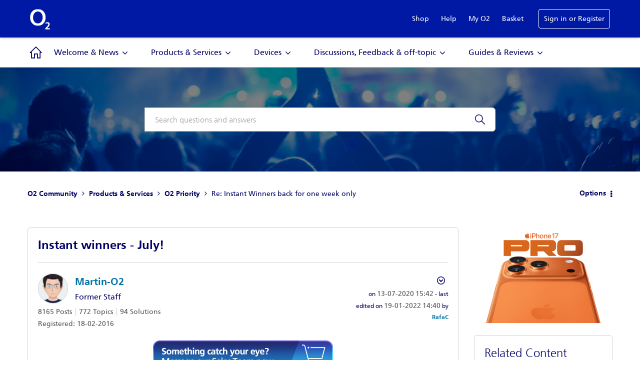

--- FILE ---
content_type: text/html; charset=UTF-8
request_url: https://community.o2.co.uk/t5/O2-Priority/Instant-winners-July/m-p/1370823
body_size: 1867
content:
<!DOCTYPE html>
<html lang="en">
<head>
    <meta charset="utf-8">
    <meta name="viewport" content="width=device-width, initial-scale=1">
    <title></title>
    <style>
        body {
            font-family: "Arial";
        }
    </style>
    <script type="text/javascript">
    window.awsWafCookieDomainList = [];
    window.gokuProps = {
"key":"AQIDAHjcYu/GjX+QlghicBgQ/7bFaQZ+m5FKCMDnO+vTbNg96AEjXDd5GG2UH21aRSEdOOwEAAAAfjB8BgkqhkiG9w0BBwagbzBtAgEAMGgGCSqGSIb3DQEHATAeBglghkgBZQMEAS4wEQQMJRvj6KHN1SZDyy/bAgEQgDuB43sNIUY3n1BtkX7MJggT1sT3DunwpTm7Vis+NY8Ug+2LuSOB5YQEK8OE4REU0M09ckOEhHSpn/2kHw==",
          "iv":"D549UgCs/QAACjk5",
          "context":"JSg++vjyHeAYEDjoBaX6fATIAABqaikDd8EGLy63Pey0fGyFhrij9/1EgyxmWLbHB5Ii/vpPw/OHROmZvaGBVV9xfK6xUuH80ynXnADQM4NipHJfjQqbz72mLWwgbmZq3SKTW+C9OkAJfcQRn3Bpu+aBsmBVj5ai3zFO28qp7HxSr+g88JT8DyDug0dixshG+ci+cAkU8miTS07/sDaKw6ToLP6iycL+/n51ebwums8Vd/TksvJ3PVi5VdHpBWKtNXNJ7tKmhPHZF/9kqz+yxswiwCQ2rCeUhgi++4kmczUsPWi60is8DeSp6/vcV034sNS63/XRpEJ7XjQNhleF/GqU4NAXyMylcmzFLHIctw6Ud52mYyKDavX8aavvo+KlFr09tT70IxJZIV6ZfePcwMuluA=="
};
    </script>
    <script src="https://bc0439715fa6.967eb88d.us-east-2.token.awswaf.com/bc0439715fa6/033bd40f06d7/6513ae194112/challenge.js"></script>
</head>
<body>
    <div id="challenge-container"></div>
    <script type="text/javascript">
        AwsWafIntegration.saveReferrer();
        AwsWafIntegration.checkForceRefresh().then((forceRefresh) => {
            if (forceRefresh) {
                AwsWafIntegration.forceRefreshToken().then(() => {
                    window.location.reload(true);
                });
            } else {
                AwsWafIntegration.getToken().then(() => {
                    window.location.reload(true);
                });
            }
        });
    </script>
    <noscript>
        <h1>JavaScript is disabled</h1>
        In order to continue, we need to verify that you're not a robot.
        This requires JavaScript. Enable JavaScript and then reload the page.
    </noscript>
</body>
</html>